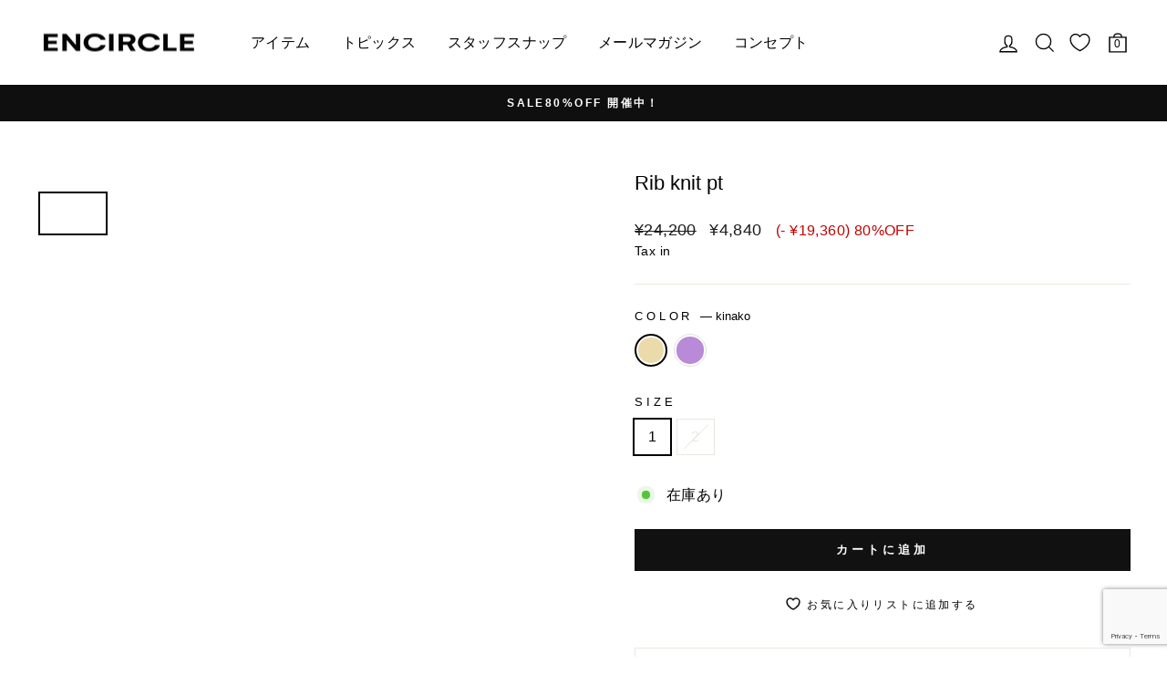

--- FILE ---
content_type: text/html; charset=utf-8
request_url: https://www.google.com/recaptcha/api2/anchor?ar=1&k=6LeTRAoeAAAAACKeCUlhSkXvVTIwv0_OgDTqgYsa&co=aHR0cHM6Ly9lbmNpcmNsZS5qcDo0NDM.&hl=en&v=N67nZn4AqZkNcbeMu4prBgzg&size=invisible&anchor-ms=20000&execute-ms=30000&cb=eircg7olxed4
body_size: 48758
content:
<!DOCTYPE HTML><html dir="ltr" lang="en"><head><meta http-equiv="Content-Type" content="text/html; charset=UTF-8">
<meta http-equiv="X-UA-Compatible" content="IE=edge">
<title>reCAPTCHA</title>
<style type="text/css">
/* cyrillic-ext */
@font-face {
  font-family: 'Roboto';
  font-style: normal;
  font-weight: 400;
  font-stretch: 100%;
  src: url(//fonts.gstatic.com/s/roboto/v48/KFO7CnqEu92Fr1ME7kSn66aGLdTylUAMa3GUBHMdazTgWw.woff2) format('woff2');
  unicode-range: U+0460-052F, U+1C80-1C8A, U+20B4, U+2DE0-2DFF, U+A640-A69F, U+FE2E-FE2F;
}
/* cyrillic */
@font-face {
  font-family: 'Roboto';
  font-style: normal;
  font-weight: 400;
  font-stretch: 100%;
  src: url(//fonts.gstatic.com/s/roboto/v48/KFO7CnqEu92Fr1ME7kSn66aGLdTylUAMa3iUBHMdazTgWw.woff2) format('woff2');
  unicode-range: U+0301, U+0400-045F, U+0490-0491, U+04B0-04B1, U+2116;
}
/* greek-ext */
@font-face {
  font-family: 'Roboto';
  font-style: normal;
  font-weight: 400;
  font-stretch: 100%;
  src: url(//fonts.gstatic.com/s/roboto/v48/KFO7CnqEu92Fr1ME7kSn66aGLdTylUAMa3CUBHMdazTgWw.woff2) format('woff2');
  unicode-range: U+1F00-1FFF;
}
/* greek */
@font-face {
  font-family: 'Roboto';
  font-style: normal;
  font-weight: 400;
  font-stretch: 100%;
  src: url(//fonts.gstatic.com/s/roboto/v48/KFO7CnqEu92Fr1ME7kSn66aGLdTylUAMa3-UBHMdazTgWw.woff2) format('woff2');
  unicode-range: U+0370-0377, U+037A-037F, U+0384-038A, U+038C, U+038E-03A1, U+03A3-03FF;
}
/* math */
@font-face {
  font-family: 'Roboto';
  font-style: normal;
  font-weight: 400;
  font-stretch: 100%;
  src: url(//fonts.gstatic.com/s/roboto/v48/KFO7CnqEu92Fr1ME7kSn66aGLdTylUAMawCUBHMdazTgWw.woff2) format('woff2');
  unicode-range: U+0302-0303, U+0305, U+0307-0308, U+0310, U+0312, U+0315, U+031A, U+0326-0327, U+032C, U+032F-0330, U+0332-0333, U+0338, U+033A, U+0346, U+034D, U+0391-03A1, U+03A3-03A9, U+03B1-03C9, U+03D1, U+03D5-03D6, U+03F0-03F1, U+03F4-03F5, U+2016-2017, U+2034-2038, U+203C, U+2040, U+2043, U+2047, U+2050, U+2057, U+205F, U+2070-2071, U+2074-208E, U+2090-209C, U+20D0-20DC, U+20E1, U+20E5-20EF, U+2100-2112, U+2114-2115, U+2117-2121, U+2123-214F, U+2190, U+2192, U+2194-21AE, U+21B0-21E5, U+21F1-21F2, U+21F4-2211, U+2213-2214, U+2216-22FF, U+2308-230B, U+2310, U+2319, U+231C-2321, U+2336-237A, U+237C, U+2395, U+239B-23B7, U+23D0, U+23DC-23E1, U+2474-2475, U+25AF, U+25B3, U+25B7, U+25BD, U+25C1, U+25CA, U+25CC, U+25FB, U+266D-266F, U+27C0-27FF, U+2900-2AFF, U+2B0E-2B11, U+2B30-2B4C, U+2BFE, U+3030, U+FF5B, U+FF5D, U+1D400-1D7FF, U+1EE00-1EEFF;
}
/* symbols */
@font-face {
  font-family: 'Roboto';
  font-style: normal;
  font-weight: 400;
  font-stretch: 100%;
  src: url(//fonts.gstatic.com/s/roboto/v48/KFO7CnqEu92Fr1ME7kSn66aGLdTylUAMaxKUBHMdazTgWw.woff2) format('woff2');
  unicode-range: U+0001-000C, U+000E-001F, U+007F-009F, U+20DD-20E0, U+20E2-20E4, U+2150-218F, U+2190, U+2192, U+2194-2199, U+21AF, U+21E6-21F0, U+21F3, U+2218-2219, U+2299, U+22C4-22C6, U+2300-243F, U+2440-244A, U+2460-24FF, U+25A0-27BF, U+2800-28FF, U+2921-2922, U+2981, U+29BF, U+29EB, U+2B00-2BFF, U+4DC0-4DFF, U+FFF9-FFFB, U+10140-1018E, U+10190-1019C, U+101A0, U+101D0-101FD, U+102E0-102FB, U+10E60-10E7E, U+1D2C0-1D2D3, U+1D2E0-1D37F, U+1F000-1F0FF, U+1F100-1F1AD, U+1F1E6-1F1FF, U+1F30D-1F30F, U+1F315, U+1F31C, U+1F31E, U+1F320-1F32C, U+1F336, U+1F378, U+1F37D, U+1F382, U+1F393-1F39F, U+1F3A7-1F3A8, U+1F3AC-1F3AF, U+1F3C2, U+1F3C4-1F3C6, U+1F3CA-1F3CE, U+1F3D4-1F3E0, U+1F3ED, U+1F3F1-1F3F3, U+1F3F5-1F3F7, U+1F408, U+1F415, U+1F41F, U+1F426, U+1F43F, U+1F441-1F442, U+1F444, U+1F446-1F449, U+1F44C-1F44E, U+1F453, U+1F46A, U+1F47D, U+1F4A3, U+1F4B0, U+1F4B3, U+1F4B9, U+1F4BB, U+1F4BF, U+1F4C8-1F4CB, U+1F4D6, U+1F4DA, U+1F4DF, U+1F4E3-1F4E6, U+1F4EA-1F4ED, U+1F4F7, U+1F4F9-1F4FB, U+1F4FD-1F4FE, U+1F503, U+1F507-1F50B, U+1F50D, U+1F512-1F513, U+1F53E-1F54A, U+1F54F-1F5FA, U+1F610, U+1F650-1F67F, U+1F687, U+1F68D, U+1F691, U+1F694, U+1F698, U+1F6AD, U+1F6B2, U+1F6B9-1F6BA, U+1F6BC, U+1F6C6-1F6CF, U+1F6D3-1F6D7, U+1F6E0-1F6EA, U+1F6F0-1F6F3, U+1F6F7-1F6FC, U+1F700-1F7FF, U+1F800-1F80B, U+1F810-1F847, U+1F850-1F859, U+1F860-1F887, U+1F890-1F8AD, U+1F8B0-1F8BB, U+1F8C0-1F8C1, U+1F900-1F90B, U+1F93B, U+1F946, U+1F984, U+1F996, U+1F9E9, U+1FA00-1FA6F, U+1FA70-1FA7C, U+1FA80-1FA89, U+1FA8F-1FAC6, U+1FACE-1FADC, U+1FADF-1FAE9, U+1FAF0-1FAF8, U+1FB00-1FBFF;
}
/* vietnamese */
@font-face {
  font-family: 'Roboto';
  font-style: normal;
  font-weight: 400;
  font-stretch: 100%;
  src: url(//fonts.gstatic.com/s/roboto/v48/KFO7CnqEu92Fr1ME7kSn66aGLdTylUAMa3OUBHMdazTgWw.woff2) format('woff2');
  unicode-range: U+0102-0103, U+0110-0111, U+0128-0129, U+0168-0169, U+01A0-01A1, U+01AF-01B0, U+0300-0301, U+0303-0304, U+0308-0309, U+0323, U+0329, U+1EA0-1EF9, U+20AB;
}
/* latin-ext */
@font-face {
  font-family: 'Roboto';
  font-style: normal;
  font-weight: 400;
  font-stretch: 100%;
  src: url(//fonts.gstatic.com/s/roboto/v48/KFO7CnqEu92Fr1ME7kSn66aGLdTylUAMa3KUBHMdazTgWw.woff2) format('woff2');
  unicode-range: U+0100-02BA, U+02BD-02C5, U+02C7-02CC, U+02CE-02D7, U+02DD-02FF, U+0304, U+0308, U+0329, U+1D00-1DBF, U+1E00-1E9F, U+1EF2-1EFF, U+2020, U+20A0-20AB, U+20AD-20C0, U+2113, U+2C60-2C7F, U+A720-A7FF;
}
/* latin */
@font-face {
  font-family: 'Roboto';
  font-style: normal;
  font-weight: 400;
  font-stretch: 100%;
  src: url(//fonts.gstatic.com/s/roboto/v48/KFO7CnqEu92Fr1ME7kSn66aGLdTylUAMa3yUBHMdazQ.woff2) format('woff2');
  unicode-range: U+0000-00FF, U+0131, U+0152-0153, U+02BB-02BC, U+02C6, U+02DA, U+02DC, U+0304, U+0308, U+0329, U+2000-206F, U+20AC, U+2122, U+2191, U+2193, U+2212, U+2215, U+FEFF, U+FFFD;
}
/* cyrillic-ext */
@font-face {
  font-family: 'Roboto';
  font-style: normal;
  font-weight: 500;
  font-stretch: 100%;
  src: url(//fonts.gstatic.com/s/roboto/v48/KFO7CnqEu92Fr1ME7kSn66aGLdTylUAMa3GUBHMdazTgWw.woff2) format('woff2');
  unicode-range: U+0460-052F, U+1C80-1C8A, U+20B4, U+2DE0-2DFF, U+A640-A69F, U+FE2E-FE2F;
}
/* cyrillic */
@font-face {
  font-family: 'Roboto';
  font-style: normal;
  font-weight: 500;
  font-stretch: 100%;
  src: url(//fonts.gstatic.com/s/roboto/v48/KFO7CnqEu92Fr1ME7kSn66aGLdTylUAMa3iUBHMdazTgWw.woff2) format('woff2');
  unicode-range: U+0301, U+0400-045F, U+0490-0491, U+04B0-04B1, U+2116;
}
/* greek-ext */
@font-face {
  font-family: 'Roboto';
  font-style: normal;
  font-weight: 500;
  font-stretch: 100%;
  src: url(//fonts.gstatic.com/s/roboto/v48/KFO7CnqEu92Fr1ME7kSn66aGLdTylUAMa3CUBHMdazTgWw.woff2) format('woff2');
  unicode-range: U+1F00-1FFF;
}
/* greek */
@font-face {
  font-family: 'Roboto';
  font-style: normal;
  font-weight: 500;
  font-stretch: 100%;
  src: url(//fonts.gstatic.com/s/roboto/v48/KFO7CnqEu92Fr1ME7kSn66aGLdTylUAMa3-UBHMdazTgWw.woff2) format('woff2');
  unicode-range: U+0370-0377, U+037A-037F, U+0384-038A, U+038C, U+038E-03A1, U+03A3-03FF;
}
/* math */
@font-face {
  font-family: 'Roboto';
  font-style: normal;
  font-weight: 500;
  font-stretch: 100%;
  src: url(//fonts.gstatic.com/s/roboto/v48/KFO7CnqEu92Fr1ME7kSn66aGLdTylUAMawCUBHMdazTgWw.woff2) format('woff2');
  unicode-range: U+0302-0303, U+0305, U+0307-0308, U+0310, U+0312, U+0315, U+031A, U+0326-0327, U+032C, U+032F-0330, U+0332-0333, U+0338, U+033A, U+0346, U+034D, U+0391-03A1, U+03A3-03A9, U+03B1-03C9, U+03D1, U+03D5-03D6, U+03F0-03F1, U+03F4-03F5, U+2016-2017, U+2034-2038, U+203C, U+2040, U+2043, U+2047, U+2050, U+2057, U+205F, U+2070-2071, U+2074-208E, U+2090-209C, U+20D0-20DC, U+20E1, U+20E5-20EF, U+2100-2112, U+2114-2115, U+2117-2121, U+2123-214F, U+2190, U+2192, U+2194-21AE, U+21B0-21E5, U+21F1-21F2, U+21F4-2211, U+2213-2214, U+2216-22FF, U+2308-230B, U+2310, U+2319, U+231C-2321, U+2336-237A, U+237C, U+2395, U+239B-23B7, U+23D0, U+23DC-23E1, U+2474-2475, U+25AF, U+25B3, U+25B7, U+25BD, U+25C1, U+25CA, U+25CC, U+25FB, U+266D-266F, U+27C0-27FF, U+2900-2AFF, U+2B0E-2B11, U+2B30-2B4C, U+2BFE, U+3030, U+FF5B, U+FF5D, U+1D400-1D7FF, U+1EE00-1EEFF;
}
/* symbols */
@font-face {
  font-family: 'Roboto';
  font-style: normal;
  font-weight: 500;
  font-stretch: 100%;
  src: url(//fonts.gstatic.com/s/roboto/v48/KFO7CnqEu92Fr1ME7kSn66aGLdTylUAMaxKUBHMdazTgWw.woff2) format('woff2');
  unicode-range: U+0001-000C, U+000E-001F, U+007F-009F, U+20DD-20E0, U+20E2-20E4, U+2150-218F, U+2190, U+2192, U+2194-2199, U+21AF, U+21E6-21F0, U+21F3, U+2218-2219, U+2299, U+22C4-22C6, U+2300-243F, U+2440-244A, U+2460-24FF, U+25A0-27BF, U+2800-28FF, U+2921-2922, U+2981, U+29BF, U+29EB, U+2B00-2BFF, U+4DC0-4DFF, U+FFF9-FFFB, U+10140-1018E, U+10190-1019C, U+101A0, U+101D0-101FD, U+102E0-102FB, U+10E60-10E7E, U+1D2C0-1D2D3, U+1D2E0-1D37F, U+1F000-1F0FF, U+1F100-1F1AD, U+1F1E6-1F1FF, U+1F30D-1F30F, U+1F315, U+1F31C, U+1F31E, U+1F320-1F32C, U+1F336, U+1F378, U+1F37D, U+1F382, U+1F393-1F39F, U+1F3A7-1F3A8, U+1F3AC-1F3AF, U+1F3C2, U+1F3C4-1F3C6, U+1F3CA-1F3CE, U+1F3D4-1F3E0, U+1F3ED, U+1F3F1-1F3F3, U+1F3F5-1F3F7, U+1F408, U+1F415, U+1F41F, U+1F426, U+1F43F, U+1F441-1F442, U+1F444, U+1F446-1F449, U+1F44C-1F44E, U+1F453, U+1F46A, U+1F47D, U+1F4A3, U+1F4B0, U+1F4B3, U+1F4B9, U+1F4BB, U+1F4BF, U+1F4C8-1F4CB, U+1F4D6, U+1F4DA, U+1F4DF, U+1F4E3-1F4E6, U+1F4EA-1F4ED, U+1F4F7, U+1F4F9-1F4FB, U+1F4FD-1F4FE, U+1F503, U+1F507-1F50B, U+1F50D, U+1F512-1F513, U+1F53E-1F54A, U+1F54F-1F5FA, U+1F610, U+1F650-1F67F, U+1F687, U+1F68D, U+1F691, U+1F694, U+1F698, U+1F6AD, U+1F6B2, U+1F6B9-1F6BA, U+1F6BC, U+1F6C6-1F6CF, U+1F6D3-1F6D7, U+1F6E0-1F6EA, U+1F6F0-1F6F3, U+1F6F7-1F6FC, U+1F700-1F7FF, U+1F800-1F80B, U+1F810-1F847, U+1F850-1F859, U+1F860-1F887, U+1F890-1F8AD, U+1F8B0-1F8BB, U+1F8C0-1F8C1, U+1F900-1F90B, U+1F93B, U+1F946, U+1F984, U+1F996, U+1F9E9, U+1FA00-1FA6F, U+1FA70-1FA7C, U+1FA80-1FA89, U+1FA8F-1FAC6, U+1FACE-1FADC, U+1FADF-1FAE9, U+1FAF0-1FAF8, U+1FB00-1FBFF;
}
/* vietnamese */
@font-face {
  font-family: 'Roboto';
  font-style: normal;
  font-weight: 500;
  font-stretch: 100%;
  src: url(//fonts.gstatic.com/s/roboto/v48/KFO7CnqEu92Fr1ME7kSn66aGLdTylUAMa3OUBHMdazTgWw.woff2) format('woff2');
  unicode-range: U+0102-0103, U+0110-0111, U+0128-0129, U+0168-0169, U+01A0-01A1, U+01AF-01B0, U+0300-0301, U+0303-0304, U+0308-0309, U+0323, U+0329, U+1EA0-1EF9, U+20AB;
}
/* latin-ext */
@font-face {
  font-family: 'Roboto';
  font-style: normal;
  font-weight: 500;
  font-stretch: 100%;
  src: url(//fonts.gstatic.com/s/roboto/v48/KFO7CnqEu92Fr1ME7kSn66aGLdTylUAMa3KUBHMdazTgWw.woff2) format('woff2');
  unicode-range: U+0100-02BA, U+02BD-02C5, U+02C7-02CC, U+02CE-02D7, U+02DD-02FF, U+0304, U+0308, U+0329, U+1D00-1DBF, U+1E00-1E9F, U+1EF2-1EFF, U+2020, U+20A0-20AB, U+20AD-20C0, U+2113, U+2C60-2C7F, U+A720-A7FF;
}
/* latin */
@font-face {
  font-family: 'Roboto';
  font-style: normal;
  font-weight: 500;
  font-stretch: 100%;
  src: url(//fonts.gstatic.com/s/roboto/v48/KFO7CnqEu92Fr1ME7kSn66aGLdTylUAMa3yUBHMdazQ.woff2) format('woff2');
  unicode-range: U+0000-00FF, U+0131, U+0152-0153, U+02BB-02BC, U+02C6, U+02DA, U+02DC, U+0304, U+0308, U+0329, U+2000-206F, U+20AC, U+2122, U+2191, U+2193, U+2212, U+2215, U+FEFF, U+FFFD;
}
/* cyrillic-ext */
@font-face {
  font-family: 'Roboto';
  font-style: normal;
  font-weight: 900;
  font-stretch: 100%;
  src: url(//fonts.gstatic.com/s/roboto/v48/KFO7CnqEu92Fr1ME7kSn66aGLdTylUAMa3GUBHMdazTgWw.woff2) format('woff2');
  unicode-range: U+0460-052F, U+1C80-1C8A, U+20B4, U+2DE0-2DFF, U+A640-A69F, U+FE2E-FE2F;
}
/* cyrillic */
@font-face {
  font-family: 'Roboto';
  font-style: normal;
  font-weight: 900;
  font-stretch: 100%;
  src: url(//fonts.gstatic.com/s/roboto/v48/KFO7CnqEu92Fr1ME7kSn66aGLdTylUAMa3iUBHMdazTgWw.woff2) format('woff2');
  unicode-range: U+0301, U+0400-045F, U+0490-0491, U+04B0-04B1, U+2116;
}
/* greek-ext */
@font-face {
  font-family: 'Roboto';
  font-style: normal;
  font-weight: 900;
  font-stretch: 100%;
  src: url(//fonts.gstatic.com/s/roboto/v48/KFO7CnqEu92Fr1ME7kSn66aGLdTylUAMa3CUBHMdazTgWw.woff2) format('woff2');
  unicode-range: U+1F00-1FFF;
}
/* greek */
@font-face {
  font-family: 'Roboto';
  font-style: normal;
  font-weight: 900;
  font-stretch: 100%;
  src: url(//fonts.gstatic.com/s/roboto/v48/KFO7CnqEu92Fr1ME7kSn66aGLdTylUAMa3-UBHMdazTgWw.woff2) format('woff2');
  unicode-range: U+0370-0377, U+037A-037F, U+0384-038A, U+038C, U+038E-03A1, U+03A3-03FF;
}
/* math */
@font-face {
  font-family: 'Roboto';
  font-style: normal;
  font-weight: 900;
  font-stretch: 100%;
  src: url(//fonts.gstatic.com/s/roboto/v48/KFO7CnqEu92Fr1ME7kSn66aGLdTylUAMawCUBHMdazTgWw.woff2) format('woff2');
  unicode-range: U+0302-0303, U+0305, U+0307-0308, U+0310, U+0312, U+0315, U+031A, U+0326-0327, U+032C, U+032F-0330, U+0332-0333, U+0338, U+033A, U+0346, U+034D, U+0391-03A1, U+03A3-03A9, U+03B1-03C9, U+03D1, U+03D5-03D6, U+03F0-03F1, U+03F4-03F5, U+2016-2017, U+2034-2038, U+203C, U+2040, U+2043, U+2047, U+2050, U+2057, U+205F, U+2070-2071, U+2074-208E, U+2090-209C, U+20D0-20DC, U+20E1, U+20E5-20EF, U+2100-2112, U+2114-2115, U+2117-2121, U+2123-214F, U+2190, U+2192, U+2194-21AE, U+21B0-21E5, U+21F1-21F2, U+21F4-2211, U+2213-2214, U+2216-22FF, U+2308-230B, U+2310, U+2319, U+231C-2321, U+2336-237A, U+237C, U+2395, U+239B-23B7, U+23D0, U+23DC-23E1, U+2474-2475, U+25AF, U+25B3, U+25B7, U+25BD, U+25C1, U+25CA, U+25CC, U+25FB, U+266D-266F, U+27C0-27FF, U+2900-2AFF, U+2B0E-2B11, U+2B30-2B4C, U+2BFE, U+3030, U+FF5B, U+FF5D, U+1D400-1D7FF, U+1EE00-1EEFF;
}
/* symbols */
@font-face {
  font-family: 'Roboto';
  font-style: normal;
  font-weight: 900;
  font-stretch: 100%;
  src: url(//fonts.gstatic.com/s/roboto/v48/KFO7CnqEu92Fr1ME7kSn66aGLdTylUAMaxKUBHMdazTgWw.woff2) format('woff2');
  unicode-range: U+0001-000C, U+000E-001F, U+007F-009F, U+20DD-20E0, U+20E2-20E4, U+2150-218F, U+2190, U+2192, U+2194-2199, U+21AF, U+21E6-21F0, U+21F3, U+2218-2219, U+2299, U+22C4-22C6, U+2300-243F, U+2440-244A, U+2460-24FF, U+25A0-27BF, U+2800-28FF, U+2921-2922, U+2981, U+29BF, U+29EB, U+2B00-2BFF, U+4DC0-4DFF, U+FFF9-FFFB, U+10140-1018E, U+10190-1019C, U+101A0, U+101D0-101FD, U+102E0-102FB, U+10E60-10E7E, U+1D2C0-1D2D3, U+1D2E0-1D37F, U+1F000-1F0FF, U+1F100-1F1AD, U+1F1E6-1F1FF, U+1F30D-1F30F, U+1F315, U+1F31C, U+1F31E, U+1F320-1F32C, U+1F336, U+1F378, U+1F37D, U+1F382, U+1F393-1F39F, U+1F3A7-1F3A8, U+1F3AC-1F3AF, U+1F3C2, U+1F3C4-1F3C6, U+1F3CA-1F3CE, U+1F3D4-1F3E0, U+1F3ED, U+1F3F1-1F3F3, U+1F3F5-1F3F7, U+1F408, U+1F415, U+1F41F, U+1F426, U+1F43F, U+1F441-1F442, U+1F444, U+1F446-1F449, U+1F44C-1F44E, U+1F453, U+1F46A, U+1F47D, U+1F4A3, U+1F4B0, U+1F4B3, U+1F4B9, U+1F4BB, U+1F4BF, U+1F4C8-1F4CB, U+1F4D6, U+1F4DA, U+1F4DF, U+1F4E3-1F4E6, U+1F4EA-1F4ED, U+1F4F7, U+1F4F9-1F4FB, U+1F4FD-1F4FE, U+1F503, U+1F507-1F50B, U+1F50D, U+1F512-1F513, U+1F53E-1F54A, U+1F54F-1F5FA, U+1F610, U+1F650-1F67F, U+1F687, U+1F68D, U+1F691, U+1F694, U+1F698, U+1F6AD, U+1F6B2, U+1F6B9-1F6BA, U+1F6BC, U+1F6C6-1F6CF, U+1F6D3-1F6D7, U+1F6E0-1F6EA, U+1F6F0-1F6F3, U+1F6F7-1F6FC, U+1F700-1F7FF, U+1F800-1F80B, U+1F810-1F847, U+1F850-1F859, U+1F860-1F887, U+1F890-1F8AD, U+1F8B0-1F8BB, U+1F8C0-1F8C1, U+1F900-1F90B, U+1F93B, U+1F946, U+1F984, U+1F996, U+1F9E9, U+1FA00-1FA6F, U+1FA70-1FA7C, U+1FA80-1FA89, U+1FA8F-1FAC6, U+1FACE-1FADC, U+1FADF-1FAE9, U+1FAF0-1FAF8, U+1FB00-1FBFF;
}
/* vietnamese */
@font-face {
  font-family: 'Roboto';
  font-style: normal;
  font-weight: 900;
  font-stretch: 100%;
  src: url(//fonts.gstatic.com/s/roboto/v48/KFO7CnqEu92Fr1ME7kSn66aGLdTylUAMa3OUBHMdazTgWw.woff2) format('woff2');
  unicode-range: U+0102-0103, U+0110-0111, U+0128-0129, U+0168-0169, U+01A0-01A1, U+01AF-01B0, U+0300-0301, U+0303-0304, U+0308-0309, U+0323, U+0329, U+1EA0-1EF9, U+20AB;
}
/* latin-ext */
@font-face {
  font-family: 'Roboto';
  font-style: normal;
  font-weight: 900;
  font-stretch: 100%;
  src: url(//fonts.gstatic.com/s/roboto/v48/KFO7CnqEu92Fr1ME7kSn66aGLdTylUAMa3KUBHMdazTgWw.woff2) format('woff2');
  unicode-range: U+0100-02BA, U+02BD-02C5, U+02C7-02CC, U+02CE-02D7, U+02DD-02FF, U+0304, U+0308, U+0329, U+1D00-1DBF, U+1E00-1E9F, U+1EF2-1EFF, U+2020, U+20A0-20AB, U+20AD-20C0, U+2113, U+2C60-2C7F, U+A720-A7FF;
}
/* latin */
@font-face {
  font-family: 'Roboto';
  font-style: normal;
  font-weight: 900;
  font-stretch: 100%;
  src: url(//fonts.gstatic.com/s/roboto/v48/KFO7CnqEu92Fr1ME7kSn66aGLdTylUAMa3yUBHMdazQ.woff2) format('woff2');
  unicode-range: U+0000-00FF, U+0131, U+0152-0153, U+02BB-02BC, U+02C6, U+02DA, U+02DC, U+0304, U+0308, U+0329, U+2000-206F, U+20AC, U+2122, U+2191, U+2193, U+2212, U+2215, U+FEFF, U+FFFD;
}

</style>
<link rel="stylesheet" type="text/css" href="https://www.gstatic.com/recaptcha/releases/N67nZn4AqZkNcbeMu4prBgzg/styles__ltr.css">
<script nonce="9WG63MwifAVYoZWgeVMDng" type="text/javascript">window['__recaptcha_api'] = 'https://www.google.com/recaptcha/api2/';</script>
<script type="text/javascript" src="https://www.gstatic.com/recaptcha/releases/N67nZn4AqZkNcbeMu4prBgzg/recaptcha__en.js" nonce="9WG63MwifAVYoZWgeVMDng">
      
    </script></head>
<body><div id="rc-anchor-alert" class="rc-anchor-alert"></div>
<input type="hidden" id="recaptcha-token" value="[base64]">
<script type="text/javascript" nonce="9WG63MwifAVYoZWgeVMDng">
      recaptcha.anchor.Main.init("[\x22ainput\x22,[\x22bgdata\x22,\x22\x22,\[base64]/[base64]/[base64]/[base64]/[base64]/[base64]/KGcoTywyNTMsTy5PKSxVRyhPLEMpKTpnKE8sMjUzLEMpLE8pKSxsKSksTykpfSxieT1mdW5jdGlvbihDLE8sdSxsKXtmb3IobD0odT1SKEMpLDApO08+MDtPLS0pbD1sPDw4fFooQyk7ZyhDLHUsbCl9LFVHPWZ1bmN0aW9uKEMsTyl7Qy5pLmxlbmd0aD4xMDQ/[base64]/[base64]/[base64]/[base64]/[base64]/[base64]/[base64]\\u003d\x22,\[base64]\\u003d\\u003d\x22,\x22HC53wpo9TsKFbMOmOQDDjzbDmsKULsOmasOvWsK4ZmFCw48Swpsvw5hLYsOBw73Cp13DlsObw53Cj8Kyw5fCr8Kcw6XChcOuw6/[base64]/ChADChMORMcKgWEw/JUHCmsOIPUjDuMO+w7HDssOBHTIOwoPDlQDDicKiw65pw5E0FsKfN8KAcMK6NxPDgk3CscOeJE5Fw7lpwqt4wovDulsKWlc/PcOlw7FNQxXCncKQeMKCB8Kfw5xBw7PDvCDClFnChRTDjsKVLcKgB2prJiJadcK7FsOgEcOEOXQRw7/CqG/DqcOnZsKVwpnCncOHwqpsd8Kiwp3CswHCgMKRwq3Cggtrwptjw4zCvsKxw7rCrn3DmxIMwqvCrcKnw4wcwpXDjBkOwrDCpnJZNsOgMsO3w4dIw412w57ClMOEAAlnw5hPw73CrGDDgFvDk1/Dg2wSw5diYsKiT3/DjBUmZXI1V8KUwpLCpQB1w4/Dk8O1w4zDhGhzJVUJw6LDskjDrHE/[base64]/DlTrCq8KRVXFJwqrCtDzCi1bCgCB4FsKaWMO6G1DDp8KIwqTDnsK6cTLCn3U6J8ObC8OFwq58w6zCk8OkGMKjw6TCsAfCog/CrW8RXsKdVTMmw6XCoRxGdsOowqbChXPDszwcwpROwr0zLk/CtkDDlGXDvgfDr1zDkTHCicOwwpIdw5New4bCgmtuwr1XwpnCnmHCq8Klw4DDhsOhUcOIwr1tNDVuwrrCq8Oiw4E5w7XCssKPEQnDoBDDo27CvMOlZ8O6w4h1w7hnwoRtw40gw78Lw7bDn8K8bcO0wrbDgsKkR8K/ScK7P8K6C8Onw4DCtFgKw648wp0+wo/DgXrDv03CoDDDmGfDpADCmjokV1wBwqvCow/DkMKNMGk3BjjDgsKZaiLDrRHDtDHCpcK+w6LDj8K7dU3DmxcJwoMbw4RjwoRawqxxU8KBNE9cEVHCisKkw7Zyw5doFsO/wpxxw47CvV7CscKVW8K5w7zCkcKuG8KPwq/Cv8KWTcOOQMKVw77DpsOtwqUhw5dJwo3Dk0g6wq/CnRHDtMKBwpRuw6PCvsOTa3PCqsOHBg7DmkbCncKkPQHCrcOVw7LDnlQGwoZHw5tXAcKqEF9+SBAww6lWwqzDsCsPdsOAA8KKeMONw4TCksOvKD7Dm8OqacKyMsK2wrwAw7tAwrLCp8OTw4l9wqvDqMKpwoEMwrbDo1PCiGwawpcqwo1Ww7nDuhxsc8Kjw5/DjMOEaXooRsKrw5t3w67Ct2ojwoTCiMOswrbCosKewqjCnsKeC8KLwqx1wqg7w7xkwrfCvygew6fCiz/DnWPDlC5RRcOywqpAw6USP8OywqLDkMKjfQvCui8CeSjCo8ObdMKow4fDsgPCv3AiTcKXw4Myw5t8DgYBwonDvsKeacO0Q8Kywqdzw6nDhX/[base64]/[base64]/[base64]/w41KJ8KFO8Knw6vDriTCscObwrcOSMK0Yw8cHMOqw5/[base64]/CtMOew6Z3V8OLw4vDtEoNPcK3EhHCmn3Co2wYwrXCscKQOzRtw6fDhW7CpsOXJ8OMw5wtwqVAwooDAMKiBcKiw5/Cr8KwPiAqw6bDoMKCwqUZbcOewrjCsx/ChcKFw7wWw7/Cu8Kjw7LChsKKw7XDssKNw6h8w5TDicOBYDgFU8K0wpvDu8O3w7EpAiMvwoN/Rl/CmRPDvcOuw7rChsKBdsO8YCPDmX8twrMpw4h9woHCqxTDjsO8JR7CvF3DvMKQwoHDvQTDolTCrMOSwpseawXCik5vw6tEw7Qnw4BOLsODUS52w7zCmMOVw43DrjnDlyzDo0XCoUfDphJ/BMKVG3MWesKbwp7DtnBmwrLChFXCtsKJDcKTF3fDr8KXw5nCvybDqRgBw5HCmyAuTVJFw79YCcO4JcK4w6vDgkHCg3XChcONVsK/JQtQSDkHw6LDusOGw4nCokdleAvDjygQD8OFRzNeVyLDo07DowsVwogewogkQsK3wp5Fw7Aewr9OVcOeX0kqAinCkVHCrnEdYycfcx3DpsK4w7EVw5LDr8Ogw5ptwqXCnsKJLh1Sw73CvU7ChURqbcO5Q8KQwpbCpsK4wq/DtMOXAk/DisOXO3LCohVHf2JUwqMowqgyw4fDmMK9wpXChsOSwqkJZ2/[base64]/DucOSw5jDnUrCocOXbMKnw47CncKjd8KWD8OpUhnDjsKQSWjDu8O0CMOXTk7CtsO2R8Kcw41ZecKCw7jCj1luwrF+SmsHwoLDjD7DiMO/wp/[base64]/[base64]/Co2/DusKEZ1FHw6lJImRjw6rCjcK9w6h4w4BawqBrwrzCriY9Kg3ChFsaMsKIP8KQw6LDk3nCgWnCvTgrDcKwwr9sVWHCssOfwrTCvwTCr8O3w5jDkXRTASnDlQbDusKLwpttw5LCr21+wpLDgUogw5/DvEkwEcKsRsKhEMK5wqlMwrPDnMKVMGbDpTzDvxXCm27DnUPDqmbClC/CkMKrBsKAGsKKHMKmdGjCjGNhwr3Cm2dzPx4GLgzCkEbCtC/Ch8KpZnhKwoF0woV9w5jDk8Oafx0gw7LCv8OmwqfDicKTw6zDlMO6fUXCsD4TLcOJwpXDqmIEwrNZYGnCgw9Qw5DCp8KmZSvCpcKDI8O4w7LDrA0OasKbwrTCqwoZBMOUw6tZwpdew5/CgCjDizl0CMOHw6J9w50kw7lvPMOLb2vDvcKfw6xMWMO0NcORGUnDtcKyFzMcw74xw63CsMK9WAzCt8KUZsKwTcO6aMOvZcOiPsOFwrLDildzwpRUQcOaDsKuw79nw5t4fMOdZMO6S8OIL8KGwr0eI2/Cr0XDmsOLwpzDgcOITcKnw4fDq8KtwrpTecK5MMOPw6U6w75fw7FHw6xcwozDtMO7w73Dr0c4YcKJI8Ktw6kdwpHCq8Kcw6xGQXh1wr/DoF5NXjfCjmpZC8KOw7QXwqnCqyxPwqDDpBHDt8OTwr/DisKUw7HCtsK5w5d6fMKJfAPChsOgRsK/QcKKw6EiwpXDhlgYwoTDt2ZIw5/DgllsXi3Ci3rCh8KVw7/Do8Obw54dNxFXw4fCmsKRXMKow5lCwoLCkMOjw4/Ds8KvacOnw6HClV95w5QERSA/w7kqRMOUQiB7w5YdwpjCnUMUw5HCnMKIMRUFWC3Dmg3CqMOOwobCgcKtw6VuG24RwobDshnDnMK7f0IhwpjCtMKuwqAHKQFLwr/DoXLDnsKbw4x+HcK+XsKPwpnDs1rDqMOFwqFwwoonHcOew4kWasK1w7PDrMKZwqPDrRnDucKcwowXwrVowoQyScObw4kpw67DixIlCVzDn8KDw5A6aWZCwp/DgU/[base64]/CkikGTMOOw6QHwocxwpMAw5MPw78RwpnCvsKgVU/CkHZcd3jChlHCjUEEYShZwpYPw5fCj8KGwpwXCcOvNkojNcOQDsOtCcKwwr8/[base64]/[base64]/[base64]/DlMOsI2dbwrTCn8KVSsKqwqNWcxFPw5E2wpvDo3UDw5fCuSNDcj/[base64]/[base64]/DvjlRacOXw4vDu8OSw6vDqMKLfMK9wo/CssOJw5rDkFF5f8ObNADDj8Ohwossw67DssKxNcKeQkbDmwfCqTdrwqfCi8K1w4ZnDWIlOsKbFlHCjsOywrrDiHVpZsOTECLDhC9Ww6LCmcKcbD/Dp211w4fDjx3Cgg8ME1DChwhpO1ASPsKWw4fDjWvDhsKeRVcjwqt+wpbCm1YFBMK9F1nDsSAYw6rCtlQaQsO4woHCnCJ+XB7CncKnfWsnfz/CvkBMwoVzw4suRloewr4WI8OZVsKYODMFEVtWwpHDjcKoTmPDlyUCeS3CrWY/RsKiCMKSw7NrR3oyw4Aawp3CtT/CqsK/wr1EcUPDpMKfD3jCoSN7w4ApMWNuFCp3wpbDqcOjwr3CvMKsw6zDrkvCugQXPsOcwr4zTcKWF0HCmUtzwoPDssK7w5vDn8Kfw5TDiDzCnQrDt8OEwrsYwqHCgcOXVWpTdcKDw47Dli7DlDvCjT7CqsK4JyJ2FEVeb05Cw6cyw4ZbwrzDm8Kywoxhw5/DlkDCrmLDvSkWG8KfOiV6WsKgE8Ktwo3DlsKEXVVawr3DhcKJwpBJw4vDp8K+Q0jDncKHcwPDrDo0wokJGcK2RXIfwqcawo5ZwpLDqy3CrTNcw5rDl8Ksw6hAacOswrDDkMOFwqDDn1XDsBQID0jCvMK9V1pqwrt0w4x5w5XCvlRbY8KTFV8PSADDu8K1wp/CrzYRwqBxNUInXQolw5cPES4DwqtewqkXJEBdw7HCgcKkw7DCtsOEwoBRE8K3wrzCkcKYMAbDq1jCncOSLcOKYMONw6/DrMKmfidSdE3Cs1U4VsOGRMKHT0YFUE02wo18wrnCq8K8ezI1O8OGwrLDlsOfdcOjwoHDqMOQEh/DuW9Cw6QyD2hAw45dw7zDgcKHUsKheAp0WMKZw4lHbXtUBj7ClMOfw6cow6LDtgjDjycQUVNewoIbw7PDksOIw5oowqnCkknCpsKiCMK4w7zDksOKAzfDkxXCv8OzwogTMVE7w5x9wrhXw7/DjHPDqSx0P8OgK31YwqvCkGzClsOtCsK0PMO5McKUw67Co8K+w5ZcFzhRw4zCtMOuw7XCjMO/w6kvPcKpWMOZw5dewovDkXPCmcKew5rCnHDDjUp1EQnDtMK0w7Yww43Ch2TCosOWZcKnJMKhw6jDg8OIw7Jbw4XClxrCtsK3w77CrSrCvcK2MMOEMMOEdjDCjMKgasO2FkhMwrFuw7TDg1/DtcOYw7YKwp42WW9Ww63DoMO6w4vDjsOtw5vDusKYw7Unwqh9OcKoZMOMw67DtsKXw6jDjcKywqUmw5LDoBF/SW4PXsOEw7UdwpHCqG7Dmj3DvsOBwr7DrknClMKYwpALw5/DkmvCtxgrw7V7JsKJScKeR2XDosKvwoMxe8OWSBMNMcK5wohLw4vCj2PDi8Osw78GdVQFw6UESShmw7JMOMOWfnTDncKPcGjCksK+CcKsGiHCslzCo8Odw6XDkMKkMwEow4ZfwoR4f0hcIMKdSsKKwrbCq8OLM2jDmsOGwrIew5www4lDwoTCrMKAYsOew4/Dj3LDoWbClMK2esO+PTU2w6HDucKgwoDCiBR8w4LDvMK3w61pKMOeG8OpAMO0TClUSMOAw5nCqVQ6JMOrW3E4fDnCjGTDm8KnEXlLw4LDpD5YwrBiNAvDgidmwrXDphzCvXgmZ11Iw47DpEkhYMKpw6A0w4jCugYdwr/CrTZcUsOJZcK9EcOaIMO9Rx3DpBF6worCkRDDjwNTacKpw5EHwq7Dq8OzScOyHCHDucOifcKjY8O7w4PCtcKKFhUkQ8Okw47CvyDCtHwMw4JoG8Ohw5/CrsOFQBQmKsKGw5bDuHlPAMKRw6zCuQLDl8Onw5J5YXtGw6LDrnLCq8OowqsNwqLDgMKWwp/Dpn1aWEjCksKOKMKBwoPCncKNwqM6w7LClcK1LVrDocKtUDLCssK/VzXChC3CgsOefxjClxvCmcKXw59dH8OsBMKtf8KrJTjDp8OMb8OCGMOuA8KfwrzDk8K/ehtuw5nCs8OPEFbChMOtN8KHesOewphqwo9hWsKBw43DncKzRcKxMQXCpmvCgMOrwo0kwolyw5dVw7HDq27CtU7DniLDtw3Cn8OKb8O7w7rDtcOOwr/Ch8OUw7zDrREBO8K+JELDklxqw5PCukl/w4NOBU/CgUzClFvCt8OjRMKfVsOqRsKnWAZsXVEtwqggC8OCw5jDuVkMw7Vfw4rDvMOKOcKAw5xXw5nDpT/CoCQ1UAjCl1XCizNnw59Bw6lQaUTCgcO/wojCkcKaw5Yqw4fDu8OXw7xVwrgEa8OYEMOyM8KFNsOuwrzCucOIw5DDkMKyLFoYNSVmw6HCtsKqDk3CiEB6VMODOsO9w5/[base64]/VgfDmEhHw40ResOKwrTDplMBwrYYR8OhHBjDuMOtwppDwqnDnk8Fw6PCo2R9w4PDjTsLwoA1w7xhPmvCg8OsO8O2w78uwrXDqsK9w7TCmjTDvsK2bMKawrTDi8KfB8KmwqnCrm/DsMOICQbDj34ZScOLwpbCpcO9MhJmw4Zlwqk0R3khRsKTwrrDosKZw6zChFXCjsO+w6JPJ2nCj8K5e8KnwrbCujpOwq/CiMOswqYKB8OwwqRQccKDZBbCp8OhOF7DgEjCjyvDqCDDhsOvw7YGw7fDi3hqDB5mw6zDnm7DlBNmZENDFMOmCMK4MHPDgsOHH1Q2fBnDvBnDkcK3w442wonDj8KVwqYaw7cRw4TCjSTDlsKpSkbCrgDCs08+w7LDjsOFw4hBWMK/w6DDmF94w5fCq8KSwoMnw4DCrmlNFMONY2LCi8OSIsOJw7Zlwpk7HCTDhMKAB2DDsTpFw7MrTcKtw7rCoifCqcOwwoEQw5nCrD8Wwr8Pw4nDlSnDm1LDm8Knw4LCpwHDqMO0wo/ChcODw50Qw7fDj1AQc1cVwrxmf8O9UcKfNcKUwrYgY3LCvSLDjlDCrsKhFBzDmMOlworDtDg6w5vDrMK1PivDh2FQU8KmXi3DpFIuMVx2O8OBHhggAG3ClBXDu1TCosKFw5/[base64]/Co2MWSXLCpsK1w7DCqGlAw5bDgsK1B0RHw4/[base64]/Drg7DtU3DkMOQw5XCkx5JAFljaBI/J8KyfsOtw7LClknDolUjw4TCn098HmnCgg/[base64]/CgADChCbClsK5wprDpTXCiG3DgMO1wozDmcKbSMObwoNYNk0mbnfClHTCvmlBw6PDvMOUCgo/T8O6wrHCtR7Clz5Xw6/[base64]/DqTjDvsKZwpFvwqR0NX1pwo/DjsKKw5bChh1Mw5fDicKJwodkRktFwpHDpwfCkCJqw6nDuizDjnB1wpDDnyXCr0sJw4vCjRrDscOVJMOYdsK4wonDrDnCnMO/JsOIcl5/[base64]/CpVDDlsO7Tl9lDQQdGcKJbnIgw7nCrQHCtXDCuG/[base64]/CnXXDlHMvKcOmw6zDiHwjTV5bw7rDgmpTwqnDvk9uN1kYccO5fxEGw7LCo1fCpMKZVcKewozCt0tEwohbWEZwDDLCmsK/woxywq7CksOyB3MWMsKRdF3CtDHDq8OWeQRIT3TCisKrIkMoVxM0w5BGw5HDrD3DisO4BsODQFfCocOPFnTDjcKkCUcRw4vCvAHDhsOTw5fCn8Knwq4ywqnDrMONSVzDl0rDuHIIwqA3wp3Crm1Nw5TCjybCmgMaw4/[base64]/[base64]/DjhbDncO5w74YwoXDvcK5woVNw58yU3DDpl7DjkPClMO+AcKCwrgECBDDlcOnwqV2KgrDksKow4nDgQLCv8Oyw4PDpMO/W3sxeMKiDyjClcOBw7sBHMKew7xyw6I3w5bCtMOjEUnCkMK9Uy8Pb8OCw6x7RmplDX/CiVzDu14PwogwwpZ7Igo1M8OxwpRSTizDiy3Du28fw61uAAHCj8OACnbDicKDSkTCjcKiwrR6LQwMYT4pHUfCmcObw73CtGjDrMONVMOnwpE7woUOXcOUwqhpwp7CgMObR8Kuw5JVwqVPYsK+McOrw7d2G8KZIsKhwpBVwrIZVi97aHAnccK+w5fDlDLCrWM/DFXDlMKCwpTDu8OcwrHDmsKVAhokw5MRFsOdTGnCmcKdw6lgw6jClcOHNsOtwqHCpCEfwpHDuMONw5s6FgIvw5fCvMKCVlt4WlrDusO0wrzDtRdxA8K5wp7Dp8OGworCusOYFAXDs1bDjcOcDcKuw4NjbWkBbxnDgF98wrDDnm9/dcO0wrbCrMO4aw8xwoYnwofDtwTDp3oEwohIQ8OIMTFSw47DjW3CpS5eLD3Dhk90S8KIb8OqwoTDmRALw6NVGsOHw7zDgcOgIMKvw7HDsMKfw519w78LacKiwoDDksKiEVp/X8OzM8OfLcOLw6V+ZSZMwo8Nw5ctQy0CKiLDiUR+FMKza3VbckM+w4l5DsK/w7vCtcOjAhgIw6BpJcKsGsOQwrp9aVHCh2A3Y8OrZT3Ds8KON8OMwo9re8Kqw43DtxEew6gOwqJtd8KQESXCqMOkG8KNwpHDs8OqwqYaS0/[base64]/DgMOEwpTDl8OMNsOBP8OwwqZwWm1qIMKEw57Ci8KqSMOhA157DsO/w4ZJw5TDhjpCwozDl8O+wr8iwpd9w4XClgLDgFvCqWjDtMOieMKEUklIwoPCgSXDkD0kCXXCvB3DtsK/wqzDssKAcXxew5/[base64]/DqMOTwp7CmcOMMyXDiX9QZ20Hw6PDncK2Vxl/[base64]/DlsOnExMSCytMKEjDqGfCtUjDgyYRw4tqw6lywqp4VwUyKsKicBwmw4tDFnLCqsKoD0jCo8OLSsKGccOXwo7DpcK/w4o+wpVCwpM3acOCasK4w7/[base64]/[base64]/[base64]/[base64]/w5V4ScKgwoIYYG8fw64gbMOGw5JzMsKXwrvDm8ORw6Vdw7w6wq9VBG43N8OZwqAQNsKowqTDi8KXw55eJsKQJxQ6woMgYcKAw7TDonEwwpLDrz0Wwo8Hw67Dm8O7wrDCpcKBw7zDn3NYwofCrSQTAQjCocKAwoAUE0UqLWrCjAHCtF9Swoh/w6bDi1l+woHDsmnCpXDCqsK7PwDCv0nCniUvKEjDscKyFRFRwqDCuAnDjA3DnQ5hwp3DmcKHwrTDlhkgw5gyTcOKDMO2w5HCmcK0fMKmTcORwo7DqsK+MsOjL8OSWMK2woTCh8OKw74CwpTDm3AWw4hbwpRAw44kwpbDpzbDqgDDjcOPwqzCs2AKwrbDg8O/OHV6wqfDpHrCpQLDsUDDvExgwo0Sw7Ulw78NFyRkPUFhLMOWKsOEwqEmw7nCsk5HcD9lw7vCrsOmZMKdVhIfwqrDi8OAwoDCh8OCw5gzw4TCisKwPsKUw6PDtcK8Tgp5w6HCsHzDhTvCr1/CkyvCmE3Cn0olV08Kwq58w4bDn3VlwqTCgsOTwpvDsMOiwoAcwqosRMOkwppFNl8hw7NUEcOFwpxIwok1BXgww6gJJQrCvsOtNiZOwoDDsS/Du8KUwojCp8KywpXDgsKZGMKvd8K8wpsAcTNrLn/CkcKyasONXMO0HcKUwp/ChQLCrn/Ckw9mTgtCAcK4R3XDtwLDnFTDmsObKMOtIcOywrUUaGvDocKrwp3Dh8OdWsKPwqEJw6rDt23DoCdMGS9Owq7DkMKGw6rCiMKfwoQAw7VWDcK/KFHCksKOw4QNw7HCml7CqUMhw4nDoCFDfMKIwq/[base64]/K8O1WsKvw4hGw6jDjsKxwqPCk2kdAgzDu1t8MMOXw63DpEsgbcOACcKtwq/[base64]/VHPDgsOPw5FCA8KxNsK6wrBkw4UKMcOtwqhBw54GKzDCoCUTwrpzWALChA1bNgLDhDjCnU4xwqMuw6XDuUFsdsOyWMK/Jl3CmsOCwrHDh2p9woDDmcOIKcOrN8KmV1hQwo3DncK5XcKXwrA8wqsXwqLDriDCtml+P3E+DsOsw7kkbMOmw5zCocOZw7AQSXRCwqXDhVjCjsKwWAZ8PRbDpyzDnRA0UVFMw7PDn0VeZcKoRsKWeSjCr8OYwqnDukjDsMKZBGbDuMO/woFsw55NPWBfDS/DscO0EMKAQWRUGMO6w6RKwpbDlS/DgGkMwqzCpMOPLMOiPVzDlAVcw4pswrLDrcKofHLCt2BECsOdwrbDr8OVX8OAw4zCl1bDoThNVcOOTw1pesKyfsKSwqgpw6k+wrXCvMKvwqHCsloywpjCpHNhT8OtwpU4DMKHCUA1WMO5w5/DisOxw4jCuGTChsKvwobDonvDvlLDr0DDlsK1IGnDnDPCjVLDjRx6wpFTwrxzw7rDuC4awqrCkXpNwrHDnS/Ckg3CuDrDvMKQw6Aaw6PDisKrPBXCvFbChgAALmLDvsKbwpDCvMOmFMKHw5lkwr3DgxR0w6zDpVUGasKbw4TCgsKXHcKZwpsSw5jDnsOnZMK2wrPCohLCtMOQP2NfCg9Tw4/CqhXCisKBwr12wp/[base64]/DiiHCmnk6wpYKXnrDtHFKecOSw7YMw6bDmcK1YwYGJMO3C8Ouw4nCgMK/w5XCt8OAKiPDhcOQfcKVw5LDnDnCisKIIWB6wo9PwrLDisKEw48LEcK+Q1nDl8Knw6DCskfDpMOuUcOWwqBzAjcLKyJYNGFZwpnDscK6BkVKw57DizczwpVuTcKfw7DCg8KBw5PCj2sYYAZUbj13HmRaw4LDoT0uOcKLw48Nw77Djz9FesOoJMKUW8Kgwo/[base64]/w5QTTjooK8OSXsKKIW/DtWFHw7I4R3Vyw5fChsKHYH7CukPCkcKlLH3DksOybg5cHcKbw5fCgCEHw5vDgsKDw5vCt00LeMOoZhUCcwclw7cubkNkWcKiw6MWPW17f3HDmcOnw5/ChMKkwqFUXhQ8wqDCuCDDnDXDgcOJwoQXOMOnJ1h2w695OMKnwqguAsOgw7kswpXDhlDCkMO2EcOAXcK3EMKTccKxbMOQwpUqNSLDj3LDrjwowoh3w5EgKwVnMMKNEcKSSMOodsK/[base64]/Cp8KCwqRYw6fDrcKTW2fCk2/Cj2k/OcKqwr0vwo3Cm1cibzsxaFcEwrVbPlNJe8OPIngfOlPCocKfCMOdwrDDvMOdw5DDkC0uE8KtwpLCmzFdJcOIw7NfDzDCrCR+Qmdww7XCh8OpwpfDjkXDmi5HB8KLX04RwrLDhnJewoHDtTbCr3dqwrDCrhATHhnCpWFow7/DvGTClsKDwrAhUcKfwp1FIhXDgj3DvmFGLsK3w7URXMOsNTMYLxV3DQ3ClHdEOcOvIsO3wqsFGEIiwogRwoPClnhcLsOuf8K5fyjDjTRAYcOUw47Cm8OnbcKLw5pjwrzDowg8AHg2O8OVO2LCmcOlw6kFIsKiwpgzC0hjw5/[base64]/Cj0HDlkHDlsObGDnDvScrw7PDrTTCvsOkPnBYwovCv8Olw7g+w4tdIk9YYjRwKMKPw4FAwqkWw63Dngpgw7ULw5NCwoQfwqvCk8K/EcOnInNgLMKfwpxNHsOyw7DDv8KswoJAesKbw5ovc35pDMOCNXjDtcKDwoxEwodDwofDu8K0JcKQNgbDhcKnwqh/[base64]/[base64]/CpkrCkcKrw73ChT7CkjQYw5PDhMKyT8Kcw6DCgsKew7DCpWnDpiA8McO+OWfCgGDDtHEhBMKZMhtdw7FsNmpRA8OxwpPCtcKcXcKkw5fDm3gawqkEwoTCjQ3Dv8OqwqJzwq/[base64]/DhUrCjlFdCBrCkMKmAMKswqAsQSBvHTwAYMKPw6lNPsOqM8KBXD9Kw6nDtsKGwqkZRUnCsBHCg8KoOCUheMKbPyDCq1DCnnZwcR82w43CqMK8wrXCmn3DtMOJwrUpP8K5w7zCmlvCuMKObsKFw7I1GcKFwrfCo2HDtgLCuMKZwpzCoT/DgcKeTcK7w6nCpEkQPcKww59DdsOaGh9AXMOyw5o2wrxsw4/DvlckwpLDsVhEWXkKCsKNMypOEgTCoFdWD0x3EB9NbB3DgG/CrinCgm3DqcK6JTDDsA/DlXBPw6vDlys2wrkIwp/DtSjCsAxWehHDu2gGwpvCmX/Ds8KIKELDiTFuwo5QD0TCgMKUw7h3w7HCghRzDAk8w5psa8OlRSLCmcOmw6U/[base64]/Dk8OBF8KKwoxAMgLCv0fCucO3wrvDtcKJw6rDrC3CpsKIwqLCkMKSwpLCrMK7B8KNZl56MQTCrMO5w7/DlUF+XkIBEMOaBUciwrHDmmHDuMOAwpfCtMOsw7zDj0DDgQEfwqbCvwDDihgQwrXCr8OZJMKXw63Dv8OQw60owo5aw5vCnW0gw6l8wpRhP8ORw6HDssO+DcKjwrDDnDzCl8KYwr/CtsKZZXLCkcOjw4Y/w5hEw6k+w71Aw7XDp33DgcKCw4XDgMKkw6DDvsOAw61hwqzDijnCiS0zwrvDkAXCjMOgFQd6dAfDiFzCuFApBHQew6fCmcKUwrrDq8KEKMKeXDo1woYow7dmw4/DmcKGw7BCEcO+TVUaNcO9w7ciw7M4QgJ5w6gXfMKJw54PwqbCnsK/wrAmwoXDq8OUPsOMLsKuYMKlw5LDusKMwr44bwkNaFVDEcKbw5jDg8KFwqLCncOfw5ZrwqYRGEwNSjfCnBcgw64EJsOHwprCrDrDh8Kbfh7CucKpwrPCp8KBJMOVw4fDpsOvw6jCnHPCiGMVw5/[base64]/[base64]/CsOewrTDoMOzDsO7wqN6TxglIcOfwqYzOsKBw6jCkcOzCMOwCx9/wrTClkjDicOnKi3CrMOCT2Qsw6rDnCXDo0TDnSA8wrVWwqodw4V0wrzCoyTCvBzDjhV9w7w/w7kRw7bDjsKMwqjClsO+Bl/DuMOxRBMGw65Vwr1+wo1XwrUmOX0Lw7XDlsKSwr7CucKhw4R7ZBQvwoVzRAzDo8Knwp7ChcK6wo4/w4kIC15AIgpvOEVPw6wTwrLCi8Ktw5XCrhTDvMOrw7rDg2s+w5tgw5Utwo7CiXnCnMK5w7zDrcKzw4DCnV9maMOgXsOGw4RHKcOkwrPDq8KcZcK9cMKTw7nCsGkAwqwPw6/DnsOcLsOvBjrCo8O5w40Sw7jDvMOywoLCpngGwq7Dp8Ouw6t0wqDClFMxwq5jD8OLw7jDksKVISzDjcOuwo1ERsOwYMOdwqjDhW/Dpx8xwo/CjX90w7V/S8KGwqE5OMKxbMOgPkdywphJSsOPS8KqNcKUdcKSecKLYgZDwpcRwr/CgsOCwq3CusODA8OcUcKJZsKjwpHDnSsjFcOOHMKMEsKrwo4ew5vDqHnCtj5SwoR0NlrDq2N6QH7CvMKCw4onwo0BDcO6bcKQw7bCqsOCKGfDhMOAdMOQAy8WLMKUcT56RMKrw4oBwobDny7DnjXDhy1VKGdfY8KvwqrDjcK1P0TDtsK2YsO7PcOxw7/[base64]/DpsKAN8OHVcKMc0HCrsO3ZsOVwq/[base64]/Cu2XCvUXCti/[base64]/wrTDhRjCocKIw6sawrl7XsOANR/CqD15wpzCucOWw5fCpz/Cm30+fsKkf8KaAcOgacKHXVzCgREaFDYySErDuz1jwqHCvMOCUsK/w4UuZcO3EMK/ScKzYE9wY2FPOw3DrmYqwpBwwrjDsHlbLMKPw5vCocKXPsKsw7lnPmIoH8OwwpfCojTDtG7Ci8OuOUpPwr4KwoNaa8O2Uh7CkcO2w57CjjLCkWhRw6XDtEXDpgrCnEpPwojDvcOEwp8Dw6shfsKMEE7DrMKGEsOFw4vDrTEwwqLDpcObKRMFfMOBDHsPYMO6Y0/DlcOIwobDl0sTaBxfw77DncOfw6xLwqDDpWXCrzc9w5PCoA4Rwr0ITAs4YEPChsK2w5HCrsKAw78yHHLCsiVTw4lZDsKKM8KxwrnCuDEmVhHChGbDlVcZw5YDw7jDqgdGcF1zHsKmw7Nuw6tWwq0yw7rDkTLCgU/CgsKOwrnCr085VsOXw4zDoQ85McK6w7rDmMOKw6zDtHXCk3V2bsK9I8O4M8Kkw5nDscK+UlpIwpLDkcK8VjZwasK1OnPCuzwLwoVXRF9ubsOkaFrDlW/CusOAM8O2YSXCm1omScKzf8KOw5HDr19rZcKSwofCq8KlwqfDlzhYwqNHMMOUw6MCAGPCoABdBjBew4ECw5VKTMO8DxRoRcKla3HDp2wZQsOww4wLw7jCqMOgZ8KJw6nDlsK7wpE7PRfDrsKEwojChmzCu2oswoMQw45Sw5DCk3/[base64]/DmhcfwoHCkcOjCcOoO8Kxw5FbCcKtwpguwr7CqcKbXRoaYsOCIsK6w5HDrXQlw7MdwpLCsivDoFltbMKFw5UTwqZ1JHbDu8K5UGrCvlxxY8KPMG7DplrCn2PDghdiB8KdbMKNw7nDocO+w6nDv8KgAsKnwrPCl1/Ds0vDhw1ZwrRhw7ZPwr9aBMOTw67DvsOKMcK2wprCogzDhsK1NMOnwqvCpcOpw4bCosOBwrlpwpMrwoBARSTCrBfDm3FUWsKLVcK1bsKAw6XDhy47w64IQRXCjkcSw4oQPVrDiMKfwpvDnsKiwo7CmStDw7/Du8OtPsOSw410w6QyOsO5w5gsGMKTwqbCv3/CjMKUw5LDgwg6JsOMw5xxMSzDgsKeUUrDosOSQ0I1V3nDqVvDr1k3wqQ/cMKLc8Omw6TCscKCIE3DtMOrwqbDqsKbwoRdw5FaQMKVwrnDnsK7w4jDnmzCl8KPJCUuYivDmsOkwrwjIgwowqfDgmlda8KJwrA1bsKkG0nClXXCp1zDm2k0UzLDh8OKwq9PJ8OGSBjCmcKQKylOw4HDsMKpwq/[base64]/b8KDwpAoDXIrZDDCo8KtRA7DucODw5LDsiXDmcO/w5B/[base64]/CqW7Dk8K/[base64]/CvEbCqXvDokkHwqdDFcKrwozDhMKywr5RS0jCpA13NlnDu8ORRMKbUBlrw7ksR8OBW8OMwqzCkMObFCPDqMK4wq/[base64]/KcKLw4BEwrJ6woE/aQ3CgMK3wpxfW8KtwpMNbMKcw6VhwrbDjgx1JMKIwo3ClMOPw5J+wovDrz7DsloFFTo7W1fDhMK/w49lemMBw6jDusKew63DpE/[base64]/CtzDDl1bDosK9w49fwotfKsK6w7vCoAXDoxXDoFHDmBLDqCLCsBnDgg0AAQXDiR1YchRFbMOwQinChsOcwr3DgsOBwrx0wopvw4PDrUvDm0ZpU8KhADkKJQ/[base64]/CqDLDv8KMw43DnwnCsCbDpFYlwrbDqxxZwrzCih0NdMO/[base64]/w73DicOfwpx3wrogw6zDkkYPX3DClMOMIsKlw6bDm8K3H8OlJMKQIhvDp8KTw7TDk0pUwpbCtMK7F8KZwopvAsO/wozCigRFYFQLwotgVkrDvg8+w7vCjsKhwq4gwoXDkcOFwpzCt8KZC1/Ci2jCng7DicK7w7FjaMKFBcKTwqpgDkjChG/[base64]/CvsKIwonDvMK9w6wjPMOgwptEwqDDiAdaaEMgVMKxwpbDs8OtwofDjcKSLm0xIFxdO8OEwrB2w6tRwq7DvcOVw5zDtEB1w503wrXDicOEw6jCgcKfIk08woYJJgU9wrfCqj1rwoEKwoLDuMKzwphnYXJySsK7w68/[base64]/DpsK1woRYa1ImTQ9nw5lEwpVHwp/DgMOZwpnCrQLCrSdWUsKcw6AvKATCksOLwpdABDFdwrIofsKtNCrCmR4Uw73CqRfDu0cIYysvFz7DjCMtwo/[base64]\\u003d\\u003d\x22],null,[\x22conf\x22,null,\x226LeTRAoeAAAAACKeCUlhSkXvVTIwv0_OgDTqgYsa\x22,0,null,null,null,0,[21,125,63,73,95,87,41,43,42,83,102,105,109,121],[7059694,675],0,null,null,null,null,0,null,0,null,700,1,null,0,\[base64]/76lBhn6iwkZoQoZnOKMAhnM8xEZ\x22,0,0,null,null,1,null,0,1,null,null,null,0],\x22https://encircle.jp:443\x22,null,[3,1,1],null,null,null,1,3600,[\x22https://www.google.com/intl/en/policies/privacy/\x22,\x22https://www.google.com/intl/en/policies/terms/\x22],\x22hAOJpNVTmYUUELJeyxf9O8XjkDLiH7mADG32KvHik00\\u003d\x22,1,0,null,1,1769822795829,0,0,[113,200,42,123],null,[79,160,229],\x22RC-6_HKsw-6H3f7pQ\x22,null,null,null,null,null,\x220dAFcWeA7rd3QGH96nrN0JG0KrWtPrIF9xco9k-qu1TLzgD_0qwXNJ4kNzFKGk1UkQnOEx-OCTMjkn3gBXXXeGqhkDPs1zYj5vcQ\x22,1769905596027]");
    </script></body></html>

--- FILE ---
content_type: text/css
request_url: https://encircle.jp/cdn/shop/t/3/assets/product-app-origin.css?v=58662537955917396451657008483
body_size: -366
content:
.cbb-also-bought-slider-container .cbb-also-bought-slider{overflow-x:auto!important;margin:0!important}.cbb-also-bought-slider-container .cbb-also-bought-slider .cbb-also-bought-slider-list{width:100%!important}.cbb-also-bought-slider-container .cbb-also-bought-slider .cbb-also-bought-slider-list .cbb-also-bought-product{width:18.5%!important;margin-right:22px!important}.cbb-also-bought-slider-container .cbb-also-bought-slider .cbb-also-bought-slider-list .cbb-also-bought-product:last-child{margin-right:0!important}.cbb-also-bought-slider-container .cbb-also-bought-slider .cbb-also-bought-slider-list .cbb-also-bought-product .cbb-also-bought-product-image{width:100%!important;height:auto!important;padding-top:125.737356%}.cbb-also-bought-slider-container .cbb-also-bought-next,.cbb-also-bought-slider-container .cbb-also-bought-prev,.cbb-also-bought-product-price-container{display:none}@media screen and (max-width: 768px){.cbb-also-bought-slider-container .cbb-also-bought-slider .cbb-also-bought-slider-list .cbb-also-bought-product{width:37.5%!important;margin-right:17px!important}.cbb-also-bought-slider-container .cbb-also-bought-slider .cbb-also-bought-slider-list .cbb-also-bought-product .cbb-also-bought-product-name,.cbb-also-bought-slider-container .cbb-also-bought-slider .cbb-also-bought-slider-list .cbb-also-bought-product .cbb-also-bought-product-price-container{font-size:13.6px!important}}
/*# sourceMappingURL=/cdn/shop/t/3/assets/product-app-origin.css.map?v=58662537955917396451657008483 */
